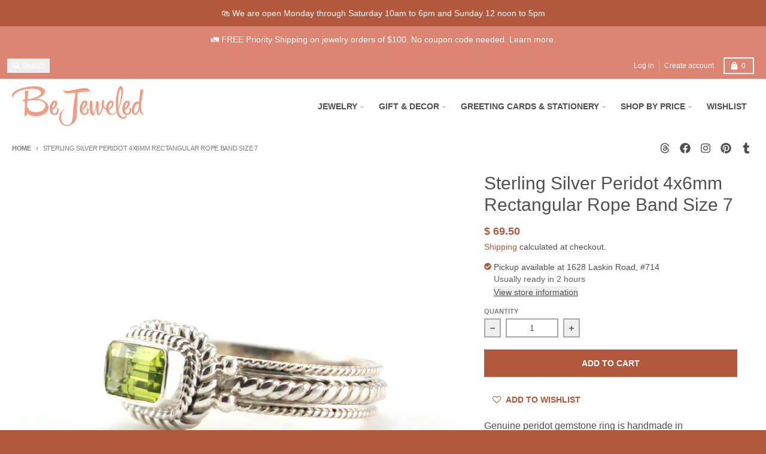

--- FILE ---
content_type: text/html; charset=utf-8
request_url: https://shopbejeweled.com/variants/18451054395454/?section_id=pickup-availability
body_size: 1273
content:
<div id="shopify-section-pickup-availability" class="shopify-section"><pickup-availability-preview class="pickup-availability-preview flex items-baseline">
    <div class="pickup-availability-icon w-3 flex-none mr-1 text-primary-accent"><svg aria-hidden="true" focusable="false" data-prefix="fas" data-icon="check-circle" class="icon fill-current icon-ui-check-circle" role="img" xmlns="http://www.w3.org/2000/svg" viewBox="0 0 512 512"><path fill="currentColor" d="M504 256c0 136.967-111.033 248-248 248S8 392.967 8 256 119.033 8 256 8s248 111.033 248 248zM227.314 387.314l184-184c6.248-6.248 6.248-16.379 0-22.627l-22.627-22.627c-6.248-6.249-16.379-6.249-22.628 0L216 308.118l-70.059-70.059c-6.248-6.248-16.379-6.248-22.628 0l-22.627 22.627c-6.248 6.248-6.248 16.379 0 22.627l104 104c6.249 6.249 16.379 6.249 22.628.001z"></path></svg></div>
    <div class="pickup-availability-info"><p class="text-sm">Pickup available at <span class="color-foreground">1628 Laskin Road, #714</span></p>
        <p class="text-sm text-primary-text-90">Usually ready in 2 hours</p>
        <button id="ShowPickupAvailabilityDrawer" class="pickup-availability-button underline text-sm font-navigation font-weight-navigation" aria-haspopup="dialog">View store information
</button></div>
  </pickup-availability-preview>

  <pickup-availability-drawer id="PickupAvailabilityDrawer" tabindex="-1" role="dialog" aria-modal="true" aria-labelledby="PickupAvailabilityHeading">

    <div class="pickup-availability__sidebar modal__sidebar transform bg-primary-secondary-background pt-5 px-4">
      <h3 class="pickup-availability__title text-2xl mb-2 pb-0.5 border-b border-primary-text-20 " id="PickupAvailabilityHeading">Sterling Silver Peridot 4x6mm Rectangular Rope Band Size 7</h3><p class="pickup-availability__variant text-sm text-primary-text-90">Color:&nbsp;<span>Peridot</span>,&nbsp;Size:&nbsp;<span>Ring Size 7</span></p><ul class="pickup-availability__list divide-y-2" role="list" data-store-availability-drawer-content><li class="pickup-availability__list-item mb-2 pb-2 pt-4">
            <h4 class="text-xl font-weight-heading">1628 Laskin Road, #714</h4><div class="flex">
                <div class="pickup-availability__icon flex-none w-3 text-primary-accent mr-1">
                  <svg aria-hidden="true" focusable="false" data-prefix="fas" data-icon="check-circle" class="icon fill-current icon-ui-check-circle" role="img" xmlns="http://www.w3.org/2000/svg" viewBox="0 0 512 512"><path fill="currentColor" d="M504 256c0 136.967-111.033 248-248 248S8 392.967 8 256 119.033 8 256 8s248 111.033 248 248zM227.314 387.314l184-184c6.248-6.248 6.248-16.379 0-22.627l-22.627-22.627c-6.248-6.249-16.379-6.249-22.628 0L216 308.118l-70.059-70.059c-6.248-6.248-16.379-6.248-22.628 0l-22.627 22.627c-6.248 6.248-6.248 16.379 0 22.627l104 104c6.249 6.249 16.379 6.249 22.628.001z"></path></svg>
                </div>
                <p class="pickup-availability__details">
                  Pickup available, usually ready in 2 hours
                </p>
              </div><address class="pickup-availability__address text-sm bg-primary-background drop-shadow-sm mt-2 py-2 px-4 not-italic">
              <p>1628 Laskin Road, #714<br>Virginia Beach VA 23451<br>United States</p>
<p>+17574220303</p></address>
          </li></ul>
    </div>

    <div class="pickup-availability__modal-background modal__background"
      title="Close">
      <span class="sr-only">Close</span>
    </div>
    <button id="CollectionDrawerModalClose-pickup-availability" type="button"
      class="pickup-availability__modal-close modal__close"
      aria-label="Close"><svg aria-hidden="true" focusable="false" role="presentation" class="icon fill-current icon-ui-close" viewBox="0 0 352 512"><path d="m242.72 256 100.07-100.07c12.28-12.28 12.28-32.19 0-44.48l-22.24-22.24c-12.28-12.28-32.19-12.28-44.48 0L176 189.28 75.93 89.21c-12.28-12.28-32.19-12.28-44.48 0L9.21 111.45c-12.28 12.28-12.28 32.19 0 44.48L109.28 256 9.21 356.07c-12.28 12.28-12.28 32.19 0 44.48l22.24 22.24c12.28 12.28 32.2 12.28 44.48 0L176 322.72l100.07 100.07c12.28 12.28 32.2 12.28 44.48 0l22.24-22.24c12.28-12.28 12.28-32.19 0-44.48L242.72 256z"></path></svg></button>
    
  </pickup-availability-drawer></div>

--- FILE ---
content_type: text/css
request_url: https://shopbejeweled.com/cdn/shop/t/29/assets/pickup-availability-style.css?v=5362220395819377831767892245
body_size: -357
content:
pickup-availability{display:block}pickup-availability-drawer{visibility:hidden;position:fixed;top:0;right:0;bottom:0;left:0;z-index:3141592;display:block;width:100%;max-width:none}pickup-availability-drawer .modal__sidebar{right:0;--tw-translate-x: 24rem;transform:translate(24rem,var(--tw-translate-y)) rotate(var(--tw-rotate)) skew(var(--tw-skew-x)) skewY(var(--tw-skew-y)) scaleX(var(--tw-scale-x)) scaleY(var(--tw-scale-y));transform:translate(var(--tw-translate-x),var(--tw-translate-y)) rotate(var(--tw-rotate)) skew(var(--tw-skew-x)) skewY(var(--tw-skew-y)) scaleX(var(--tw-scale-x)) scaleY(var(--tw-scale-y));transition-property:transform;transition-duration:.3s;transition-timing-function:cubic-bezier(.4,0,.2,1)}pickup-availability-drawer .modal__background,pickup-availability-drawer .modal__close{display:none}pickup-availability-drawer[open]{visibility:visible;position:fixed;top:0;right:0;bottom:0;left:0;z-index:3141592;display:block;width:100%;max-width:none}pickup-availability-drawer[open] .modal__sidebar{position:absolute;top:0;bottom:0;right:0;z-index:20;height:100%;width:24rem;--tw-translate-x: 0px;transform:translateY(var(--tw-translate-y)) rotate(var(--tw-rotate)) skew(var(--tw-skew-x)) skewY(var(--tw-skew-y)) scaleX(var(--tw-scale-x)) scaleY(var(--tw-scale-y));transform:translate(var(--tw-translate-x),var(--tw-translate-y)) rotate(var(--tw-rotate)) skew(var(--tw-skew-x)) skewY(var(--tw-skew-y)) scaleX(var(--tw-scale-x)) scaleY(var(--tw-scale-y));overflow-y:auto;background-color:var(--primary-secondary-background-color)}pickup-availability-drawer[open] .modal__close{left:0;right:auto}pickup-availability-drawer[open] .modal__background,pickup-availability-drawer[open] .modal__close{display:block}
/*# sourceMappingURL=/cdn/shop/t/29/assets/pickup-availability-style.css.map?v=5362220395819377831767892245 */
